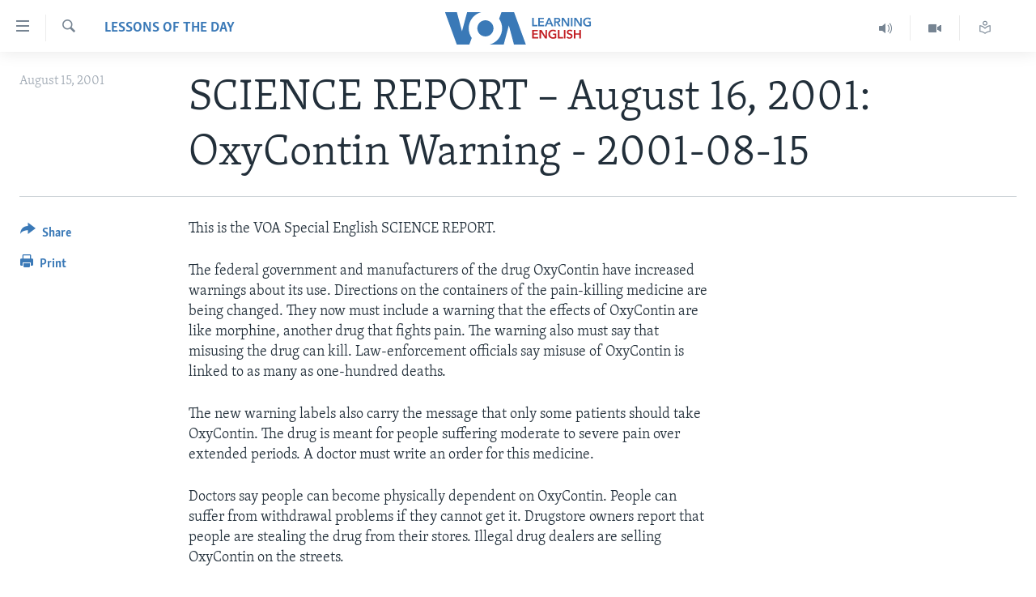

--- FILE ---
content_type: text/html; charset=utf-8
request_url: https://learningenglish.voanews.com/a/a-23-a-2001-08-15-3-1-83033667/119259.html
body_size: 8895
content:

<!DOCTYPE html>
<html lang="en" dir="ltr" class="no-js">
<head>
<link href="/Content/responsive/VOA/en-US-LEARN/VOA-en-US-LEARN.css?&amp;av=0.0.0.0&amp;cb=306" rel="stylesheet"/>
<script src="https://tags.voanews.com/voa-pangea/prod/utag.sync.js"></script> <script type='text/javascript' src='https://www.youtube.com/iframe_api' async></script>
<script type="text/javascript">
//a general 'js' detection, must be on top level in <head>, due to CSS performance
document.documentElement.className = "js";
var cacheBuster = "306";
var appBaseUrl = "/";
var imgEnhancerBreakpoints = [0, 144, 256, 408, 650, 1023, 1597];
var isLoggingEnabled = false;
var isPreviewPage = false;
var isLivePreviewPage = false;
if (!isPreviewPage) {
window.RFE = window.RFE || {};
window.RFE.cacheEnabledByParam = window.location.href.indexOf('nocache=1') === -1;
const url = new URL(window.location.href);
const params = new URLSearchParams(url.search);
// Remove the 'nocache' parameter
params.delete('nocache');
// Update the URL without the 'nocache' parameter
url.search = params.toString();
window.history.replaceState(null, '', url.toString());
} else {
window.addEventListener('load', function() {
const links = window.document.links;
for (let i = 0; i < links.length; i++) {
links[i].href = '#';
links[i].target = '_self';
}
})
}
var pwaEnabled = false;
var swCacheDisabled;
</script>
<meta charset="utf-8" />
<title>SCIENCE REPORT – August 16, 2001: OxyContin Warning - 2001-08-15</title>
<meta name="description" content="The federal government and manufacturers of the drug OxyContin have increased warnings about its use." />
<meta name="keywords" content="Lessons of the Day" />
<meta name="viewport" content="width=device-width, initial-scale=1.0" />
<meta http-equiv="X-UA-Compatible" content="IE=edge" />
<meta name="robots" content="max-image-preview:large"><meta property="fb:pages" content="103481483020802" />
<meta name="msvalidate.01" content="3286EE554B6F672A6F2E608C02343C0E" />
<link href="https://learningenglish.voanews.com/a/a-23-a-2001-08-15-3-1-83033667/119259.html" rel="canonical" />
<meta name="apple-mobile-web-app-title" content="VOA" />
<meta name="apple-mobile-web-app-status-bar-style" content="black" />
<meta name="apple-itunes-app" content="app-id=632618796, app-argument=//119259.ltr" />
<meta content="SCIENCE REPORT – August 16, 2001: OxyContin Warning - 2001-08-15" property="og:title" />
<meta content="The federal government and manufacturers of the drug OxyContin have increased warnings about its use." property="og:description" />
<meta content="article" property="og:type" />
<meta content="https://learningenglish.voanews.com/a/a-23-a-2001-08-15-3-1-83033667/119259.html" property="og:url" />
<meta content="Voice of America" property="og:site_name" />
<meta content="https://www.facebook.com/voalearningenglish" property="article:publisher" />
<meta content="https://learningenglish.voanews.com/Content/responsive/VOA/img/top_logo_news.png" property="og:image" />
<meta content="640" property="og:image:width" />
<meta content="640" property="og:image:height" />
<meta content="site logo" property="og:image:alt" />
<meta content="294526303993468" property="fb:app_id" />
<meta content="summary_large_image" name="twitter:card" />
<meta content="@VOALearnEnglish" name="twitter:site" />
<meta content="https://learningenglish.voanews.com/Content/responsive/VOA/img/top_logo_news.png" name="twitter:image" />
<meta content="SCIENCE REPORT – August 16, 2001: OxyContin Warning - 2001-08-15" name="twitter:title" />
<meta content="The federal government and manufacturers of the drug OxyContin have increased warnings about its use." name="twitter:description" />
<link rel="amphtml" href="https://learningenglish.voanews.com/amp/a-23-a-2001-08-15-3-1-83033667/119259.html" />
<script type="application/ld+json">{"articleSection":"Lessons of the Day","isAccessibleForFree":true,"headline":"SCIENCE REPORT – August 16, 2001: OxyContin Warning - 2001-08-15","inLanguage":"en-US-LEARN","keywords":"Lessons of the Day","author":{"@type":"Person","name":"VOA Learning English"},"datePublished":"2001-08-15 00:00:00Z","dateModified":"2001-08-15 00:00:00Z","publisher":{"logo":{"width":512,"height":220,"@type":"ImageObject","url":"https://learningenglish.voanews.com/Content/responsive/VOA/en-US-LEARN/img/logo.png"},"@type":"NewsMediaOrganization","url":"https://learningenglish.voanews.com","sameAs":["https://www.facebook.com/voalearningenglish","https://twitter.com/VOALearnEnglish","https://www.youtube.com/voalearningenglish","https://www.instagram.com/voalearningenglish/"],"name":"VOA - Voice of America English News","alternateName":""},"@context":"https://schema.org","@type":"NewsArticle","mainEntityOfPage":"https://learningenglish.voanews.com/a/a-23-a-2001-08-15-3-1-83033667/119259.html","url":"https://learningenglish.voanews.com/a/a-23-a-2001-08-15-3-1-83033667/119259.html","description":"The federal government and manufacturers of the drug OxyContin have increased warnings about its use.","image":{"width":1080,"height":608,"@type":"ImageObject","url":"https://gdb.voanews.com/38CEF907-F6F1-40A7-AC67-CDE6A3271344_w1080_h608.png"},"name":"SCIENCE REPORT – August 16, 2001: OxyContin Warning - 2001-08-15"}</script>
<script src="/Scripts/responsive/infographics.b?v=dVbZ-Cza7s4UoO3BqYSZdbxQZVF4BOLP5EfYDs4kqEo1&amp;av=0.0.0.0&amp;cb=306"></script>
<script src="/Scripts/responsive/loader.b?v=Q26XNwrL6vJYKjqFQRDnx01Lk2pi1mRsuLEaVKMsvpA1&amp;av=0.0.0.0&amp;cb=306"></script>
<link rel="icon" type="image/svg+xml" href="/Content/responsive/VOA/img/webApp/favicon.svg" />
<link rel="alternate icon" href="/Content/responsive/VOA/img/webApp/favicon.ico" />
<link rel="apple-touch-icon" sizes="152x152" href="/Content/responsive/VOA/img/webApp/ico-152x152.png" />
<link rel="apple-touch-icon" sizes="144x144" href="/Content/responsive/VOA/img/webApp/ico-144x144.png" />
<link rel="apple-touch-icon" sizes="114x114" href="/Content/responsive/VOA/img/webApp/ico-114x114.png" />
<link rel="apple-touch-icon" sizes="72x72" href="/Content/responsive/VOA/img/webApp/ico-72x72.png" />
<link rel="apple-touch-icon-precomposed" href="/Content/responsive/VOA/img/webApp/ico-57x57.png" />
<link rel="icon" sizes="192x192" href="/Content/responsive/VOA/img/webApp/ico-192x192.png" />
<link rel="icon" sizes="128x128" href="/Content/responsive/VOA/img/webApp/ico-128x128.png" />
<meta name="msapplication-TileColor" content="#ffffff" />
<meta name="msapplication-TileImage" content="/Content/responsive/VOA/img/webApp/ico-144x144.png" />
<link rel="alternate" type="application/rss+xml" title="VOA - Top Stories [RSS]" href="/api/" />
<link rel="sitemap" type="application/rss+xml" href="/sitemap.xml" />
</head>
<body class=" nav-no-loaded cc_theme pg-article print-lay-article js-category-to-nav nojs-images ">
<script type="text/javascript" >
var analyticsData = {url:"https://learningenglish.voanews.com/a/a-23-a-2001-08-15-3-1-83033667/119259.html",property_id:"473",article_uid:"119259",page_title:"SCIENCE REPORT – August 16, 2001: OxyContin Warning - 2001-08-15",page_type:"article",content_type:"article",subcontent_type:"article",last_modified:"2001-08-15 00:00:00Z",pub_datetime:"2001-08-15 00:00:00Z",pub_year:"2001",pub_month:"08",pub_day:"15",pub_hour:"00",pub_weekday:"Wednesday",section:"lessons of the day",english_section:"lessons-of-the-day",byline:"",categories:"lessons-of-the-day",domain:"learningenglish.voanews.com",language:"English",language_service:"VOA Learning English",platform:"web",copied:"no",copied_article:"",copied_title:"",runs_js:"Yes",cms_release:"8.44.0.0.306",enviro_type:"prod",slug:"a-23-a-2001-08-15-3-1-83033667",entity:"VOA",short_language_service:"LEARN",platform_short:"W",page_name:"SCIENCE REPORT – August 16, 2001: OxyContin Warning - 2001-08-15"};
</script>
<noscript><iframe src="https://www.googletagmanager.com/ns.html?id=GTM-N8MP7P" height="0" width="0" style="display:none;visibility:hidden"></iframe></noscript><script type="text/javascript" data-cookiecategory="analytics">
var gtmEventObject = Object.assign({}, analyticsData, {event: 'page_meta_ready'});window.dataLayer = window.dataLayer || [];window.dataLayer.push(gtmEventObject);
if (top.location === self.location) { //if not inside of an IFrame
var renderGtm = "true";
if (renderGtm === "true") {
(function(w,d,s,l,i){w[l]=w[l]||[];w[l].push({'gtm.start':new Date().getTime(),event:'gtm.js'});var f=d.getElementsByTagName(s)[0],j=d.createElement(s),dl=l!='dataLayer'?'&l='+l:'';j.async=true;j.src='//www.googletagmanager.com/gtm.js?id='+i+dl;f.parentNode.insertBefore(j,f);})(window,document,'script','dataLayer','GTM-N8MP7P');
}
}
</script>
<!--Analytics tag js version start-->
<script type="text/javascript" data-cookiecategory="analytics">
var utag_data = Object.assign({}, analyticsData, {});
if(typeof(TealiumTagFrom)==='function' && typeof(TealiumTagSearchKeyword)==='function') {
var utag_from=TealiumTagFrom();var utag_searchKeyword=TealiumTagSearchKeyword();
if(utag_searchKeyword!=null && utag_searchKeyword!=='' && utag_data["search_keyword"]==null) utag_data["search_keyword"]=utag_searchKeyword;if(utag_from!=null && utag_from!=='') utag_data["from"]=TealiumTagFrom();}
if(window.top!== window.self&&utag_data.page_type==="snippet"){utag_data.page_type = 'iframe';}
try{if(window.top!==window.self&&window.self.location.hostname===window.top.location.hostname){utag_data.platform = 'self-embed';utag_data.platform_short = 'se';}}catch(e){if(window.top!==window.self&&window.self.location.search.includes("platformType=self-embed")){utag_data.platform = 'cross-promo';utag_data.platform_short = 'cp';}}
(function(a,b,c,d){ a="https://tags.voanews.com/voa-pangea/prod/utag.js"; b=document;c="script";d=b.createElement(c);d.src=a;d.type="text/java"+c;d.async=true; a=b.getElementsByTagName(c)[0];a.parentNode.insertBefore(d,a); })();
</script>
<!--Analytics tag js version end-->
<!-- Analytics tag management NoScript -->
<noscript>
<img style="position: absolute; border: none;" src="https://ssc.voanews.com/b/ss/bbgprod,bbgentityvoa/1/G.4--NS/144119281?pageName=voa%3alearn%3aw%3aarticle%3ascience%20report%20%e2%80%93%20august%2016%2c%202001%3a%20oxycontin%20warning%20-%202001-08-15&amp;c6=science%20report%20%e2%80%93%20august%2016%2c%202001%3a%20oxycontin%20warning%20-%202001-08-15&amp;v36=8.44.0.0.306&amp;v6=D=c6&amp;g=https%3a%2f%2flearningenglish.voanews.com%2fa%2fa-23-a-2001-08-15-3-1-83033667%2f119259.html&amp;c1=D=g&amp;v1=D=g&amp;events=event1,event52&amp;c16=voa%20learning%20english&amp;v16=D=c16&amp;c5=lessons-of-the-day&amp;v5=D=c5&amp;ch=lessons%20of%20the%20day&amp;c15=english&amp;v15=D=c15&amp;c4=article&amp;v4=D=c4&amp;c14=119259&amp;v14=D=c14&amp;v20=no&amp;c17=web&amp;v17=D=c17&amp;mcorgid=518abc7455e462b97f000101%40adobeorg&amp;server=learningenglish.voanews.com&amp;pageType=D=c4&amp;ns=bbg&amp;v29=D=server&amp;v25=voa&amp;v30=473&amp;v105=D=User-Agent " alt="analytics" width="1" height="1" /></noscript>
<!-- End of Analytics tag management NoScript -->
<!--*** Accessibility links - For ScreenReaders only ***-->
<section>
<div class="sr-only">
<h2>Accessibility links</h2>
<ul>
<li><a href="#content" data-disable-smooth-scroll="1">Skip to main content</a></li>
<li><a href="#navigation" data-disable-smooth-scroll="1">Skip to main Navigation</a></li>
<li><a href="#txtHeaderSearch" data-disable-smooth-scroll="1">Skip to Search</a></li>
</ul>
</div>
</section>
<div dir="ltr">
<div id="page">
<aside>
<div class="c-lightbox overlay-modal">
<div class="c-lightbox__intro">
<h2 class="c-lightbox__intro-title"></h2>
<button class="btn btn--rounded c-lightbox__btn c-lightbox__intro-next" title="Next">
<span class="ico ico--rounded ico-chevron-forward"></span>
<span class="sr-only">Next</span>
</button>
</div>
<div class="c-lightbox__nav">
<button class="btn btn--rounded c-lightbox__btn c-lightbox__btn--close" title="Close">
<span class="ico ico--rounded ico-close"></span>
<span class="sr-only">Close</span>
</button>
<button class="btn btn--rounded c-lightbox__btn c-lightbox__btn--prev" title="Previous">
<span class="ico ico--rounded ico-chevron-backward"></span>
<span class="sr-only">Previous</span>
</button>
<button class="btn btn--rounded c-lightbox__btn c-lightbox__btn--next" title="Next">
<span class="ico ico--rounded ico-chevron-forward"></span>
<span class="sr-only">Next</span>
</button>
</div>
<div class="c-lightbox__content-wrap">
<figure class="c-lightbox__content">
<span class="c-spinner c-spinner--lightbox">
<img src="/Content/responsive/img/player-spinner.png"
alt="please wait"
title="please wait" />
</span>
<div class="c-lightbox__img">
<div class="thumb">
<img src="" alt="" />
</div>
</div>
<figcaption>
<div class="c-lightbox__info c-lightbox__info--foot">
<span class="c-lightbox__counter"></span>
<span class="caption c-lightbox__caption"></span>
</div>
</figcaption>
</figure>
</div>
<div class="hidden">
<div class="content-advisory__box content-advisory__box--lightbox">
<span class="content-advisory__box-text">This image contains sensitive content which some people may find offensive or disturbing.</span>
<button class="btn btn--transparent content-advisory__box-btn m-t-md" value="text" type="button">
<span class="btn__text">
Click to reveal
</span>
</button>
</div>
</div>
</div>
<div class="print-dialogue">
<div class="container">
<h3 class="print-dialogue__title section-head">Print Options:</h3>
<div class="print-dialogue__opts">
<ul class="print-dialogue__opt-group">
<li class="form__group form__group--checkbox">
<input class="form__check " id="checkboxImages" name="checkboxImages" type="checkbox" checked="checked" />
<label for="checkboxImages" class="form__label m-t-md">Images</label>
</li>
<li class="form__group form__group--checkbox">
<input class="form__check " id="checkboxMultimedia" name="checkboxMultimedia" type="checkbox" checked="checked" />
<label for="checkboxMultimedia" class="form__label m-t-md">Multimedia</label>
</li>
</ul>
<ul class="print-dialogue__opt-group">
<li class="form__group form__group--checkbox">
<input class="form__check " id="checkboxEmbedded" name="checkboxEmbedded" type="checkbox" checked="checked" />
<label for="checkboxEmbedded" class="form__label m-t-md">Embedded Content</label>
</li>
<li class="hidden">
<input class="form__check " id="checkboxComments" name="checkboxComments" type="checkbox" />
<label for="checkboxComments" class="form__label m-t-md">Comments</label>
</li>
</ul>
</div>
<div class="print-dialogue__buttons">
<button class="btn btn--secondary close-button" type="button" title="Cancel">
<span class="btn__text ">Cancel</span>
</button>
<button class="btn btn-cust-print m-l-sm" type="button" title="Print">
<span class="btn__text ">Print</span>
</button>
</div>
</div>
</div>
<div class="ctc-message pos-fix">
<div class="ctc-message__inner">Link has been copied to clipboard</div>
</div>
</aside>
<div class="hdr-20">
<div class="hdr-20__inner">
<div class="hdr-20__max pos-rel">
<div class="hdr-20__side hdr-20__side--primary d-flex">
<label data-for="main-menu-ctrl" data-switcher-trigger="true" data-switch-target="main-menu-ctrl" class="burger hdr-trigger pos-rel trans-trigger" data-trans-evt="click" data-trans-id="menu">
<span class="ico ico-close hdr-trigger__ico hdr-trigger__ico--close burger__ico burger__ico--close"></span>
<span class="ico ico-menu hdr-trigger__ico hdr-trigger__ico--open burger__ico burger__ico--open"></span>
</label>
<div class="menu-pnl pos-fix trans-target" data-switch-target="main-menu-ctrl" data-trans-id="menu">
<div class="menu-pnl__inner">
<nav class="main-nav menu-pnl__item menu-pnl__item--first">
<ul class="main-nav__list accordeon" data-analytics-tales="false" data-promo-name="link" data-location-name="nav,secnav">
<li class="main-nav__item">
<a class="main-nav__item-name main-nav__item-name--link" href="/p/5373.html" title="About Learning English" data-item-name="about-us-responsive" >About Learning English</a>
</li>
<li class="main-nav__item">
<a class="main-nav__item-name main-nav__item-name--link" href="/p/5609.html" title="Beginning Level" data-item-name="beginning-level" >Beginning Level</a>
</li>
<li class="main-nav__item">
<a class="main-nav__item-name main-nav__item-name--link" href="/p/5610.html" title="Intermediate Level" data-item-name="intermaediate-level" >Intermediate Level</a>
</li>
<li class="main-nav__item">
<a class="main-nav__item-name main-nav__item-name--link" href="/p/5611.html" title="Advanced Level" data-item-name="advanced-level" >Advanced Level</a>
</li>
<li class="main-nav__item">
<a class="main-nav__item-name main-nav__item-name--link" href="https://learningenglish.voanews.com/p/6353.html" title="US History" >US History</a>
</li>
<li class="main-nav__item">
<a class="main-nav__item-name main-nav__item-name--link" href="http://m.learningenglish.voanews.com/p/5631.html" title="Video" >Video</a>
</li>
</ul>
</nav>
<div class="menu-pnl__item menu-pnl__item--social">
<h5 class="menu-pnl__sub-head">Follow Us</h5>
<a href="https://www.facebook.com/voalearningenglish" title="Follow us on Facebook" data-analytics-text="follow_on_facebook" class="btn btn--rounded btn--social-inverted menu-pnl__btn js-social-btn btn-facebook" target="_blank" rel="noopener">
<span class="ico ico-facebook-alt ico--rounded"></span>
</a>
<a href="https://twitter.com/VOALearnEnglish" title="https://twitter.com/VOALearnEnglish" data-analytics-text="follow_on_twitter" class="btn btn--rounded btn--social-inverted menu-pnl__btn js-social-btn btn-twitter" target="_blank" rel="noopener">
<span class="ico ico-twitter ico--rounded"></span>
</a>
<a href="https://www.youtube.com/voalearningenglish" title="http://www.youtube.com/user/voalearningenglish" data-analytics-text="follow_on_youtube" class="btn btn--rounded btn--social-inverted menu-pnl__btn js-social-btn btn-youtube" target="_blank" rel="noopener">
<span class="ico ico-youtube ico--rounded"></span>
</a>
<a href="https://www.instagram.com/voalearningenglish/" title="https://www.instagram.com/voalearningenglish/" data-analytics-text="follow_on_instagram" class="btn btn--rounded btn--social-inverted menu-pnl__btn js-social-btn btn-instagram" target="_blank" rel="noopener">
<span class="ico ico-instagram ico--rounded"></span>
</a>
</div>
<div class="menu-pnl__item">
<a href="/navigation/allsites" class="menu-pnl__item-link">
<span class="ico ico-languages "></span>
Languages
</a>
</div>
</div>
</div>
<label data-for="top-search-ctrl" data-switcher-trigger="true" data-switch-target="top-search-ctrl" class="top-srch-trigger hdr-trigger">
<span class="ico ico-close hdr-trigger__ico hdr-trigger__ico--close top-srch-trigger__ico top-srch-trigger__ico--close"></span>
<span class="ico ico-search hdr-trigger__ico hdr-trigger__ico--open top-srch-trigger__ico top-srch-trigger__ico--open"></span>
</label>
<div class="srch-top srch-top--in-header" data-switch-target="top-search-ctrl">
<div class="container">
<form action="/s" class="srch-top__form srch-top__form--in-header" id="form-topSearchHeader" method="get" role="search"><label for="txtHeaderSearch" class="sr-only">Search</label>
<input type="text" id="txtHeaderSearch" name="k" placeholder="search text ..." accesskey="s" value="" class="srch-top__input analyticstag-event" onkeydown="if (event.keyCode === 13) { FireAnalyticsTagEventOnSearch('search', $dom.get('#txtHeaderSearch')[0].value) }" />
<button title="Search" type="submit" class="btn btn--top-srch analyticstag-event" onclick="FireAnalyticsTagEventOnSearch('search', $dom.get('#txtHeaderSearch')[0].value) ">
<span class="ico ico-search"></span>
</button></form>
</div>
</div>
<a href="/" class="main-logo-link">
<img src="/Content/responsive/VOA/en-US-LEARN/img/logo-compact.svg" class="main-logo main-logo--comp" alt="site logo">
</a>
</div>
<div class="hdr-20__side hdr-20__side--secondary d-flex">
<a href="/z/952" title="Read, Listen &amp; Learn" class="hdr-20__secondary-item" data-item-name="custom1">
<span class="ico-custom ico-custom--1 hdr-20__secondary-icon"></span>
</a>
<a href="/p/5631.html" title="Video" class="hdr-20__secondary-item" data-item-name="video">
<span class="ico ico-video hdr-20__secondary-icon"></span>
</a>
<a href="/z/1689" title="Learning English Broadcast" class="hdr-20__secondary-item" data-item-name="audio">
<span class="ico ico-audio hdr-20__secondary-icon"></span>
</a>
<a href="/s" title="Search" class="hdr-20__secondary-item hdr-20__secondary-item--search" data-item-name="search">
<span class="ico ico-search hdr-20__secondary-icon hdr-20__secondary-icon--search"></span>
</a>
<div class="srch-bottom">
<form action="/s" class="srch-bottom__form d-flex" id="form-bottomSearch" method="get" role="search"><label for="txtSearch" class="sr-only">Search</label>
<input type="search" id="txtSearch" name="k" placeholder="search text ..." accesskey="s" value="" class="srch-bottom__input analyticstag-event" onkeydown="if (event.keyCode === 13) { FireAnalyticsTagEventOnSearch('search', $dom.get('#txtSearch')[0].value) }" />
<button title="Search" type="submit" class="btn btn--bottom-srch analyticstag-event" onclick="FireAnalyticsTagEventOnSearch('search', $dom.get('#txtSearch')[0].value) ">
<span class="ico ico-search"></span>
</button></form>
</div>
</div>
<img src="/Content/responsive/VOA/en-US-LEARN/img/logo-print.gif" class="logo-print" alt="site logo">
<img src="/Content/responsive/VOA/en-US-LEARN/img/logo-print_color.png" class="logo-print logo-print--color" alt="site logo">
</div>
</div>
</div>
<div class="c-hlights c-hlights--breaking c-hlights--no-item" data-hlight-display="mobile,desktop">
<div class="c-hlights__wrap container p-0">
<div class="c-hlights__nav">
<a role="button" href="#" title="Previous">
<span class="ico ico-chevron-backward m-0"></span>
<span class="sr-only">Previous</span>
</a>
<a role="button" href="#" title="Next">
<span class="ico ico-chevron-forward m-0"></span>
<span class="sr-only">Next</span>
</a>
</div>
<span class="c-hlights__label">
<span class="">Breaking News</span>
<span class="switcher-trigger">
<label data-for="more-less-1" data-switcher-trigger="true" class="switcher-trigger__label switcher-trigger__label--more p-b-0" title="Show more">
<span class="ico ico-chevron-down"></span>
</label>
<label data-for="more-less-1" data-switcher-trigger="true" class="switcher-trigger__label switcher-trigger__label--less p-b-0" title="Show less">
<span class="ico ico-chevron-up"></span>
</label>
</span>
</span>
<ul class="c-hlights__items switcher-target" data-switch-target="more-less-1">
</ul>
</div>
</div> <div id="content">
<main class="container">
<div class="hdr-container">
<div class="row">
<div class="col-category col-xs-12 col-md-2 pull-left"> <div class="category js-category">
<a class="" href="/z/952">Lessons of the Day</a> </div>
</div><div class="col-title col-xs-12 col-md-10 pull-right"> <h1 class="title pg-title">
SCIENCE REPORT – August 16, 2001: OxyContin Warning - 2001-08-15
</h1>
</div><div class="col-publishing-details col-xs-12 col-sm-12 col-md-2 pull-left"> <div class="publishing-details ">
<div class="published">
<span class="date" >
<time pubdate="pubdate" datetime="2001-08-15T00:00:00+00:00">
August 15, 2001
</time>
</span>
</div>
</div>
</div><div class="col-lg-12 separator"> <div class="separator">
<hr class="title-line" />
</div>
</div>
</div>
</div>
<div class="body-container">
<div class="row">
<div class="col-xs-12 col-md-2 pull-left article-share">
<div class="share--box">
<div class="sticky-share-container" style="display:none">
<div class="container">
<a href="https://learningenglish.voanews.com" id="logo-sticky-share">&nbsp;</a>
<div class="pg-title pg-title--sticky-share">
SCIENCE REPORT – August 16, 2001: OxyContin Warning - 2001-08-15
</div>
<div class="sticked-nav-actions">
<!--This part is for sticky navigation display-->
<p class="buttons link-content-sharing p-0 ">
<button class="btn btn--link btn-content-sharing p-t-0 " id="btnContentSharing" value="text" role="Button" type="" title="More options">
<span class="ico ico-share ico--l"></span>
<span class="btn__text ">
Share
</span>
</button>
</p>
<aside class="content-sharing js-content-sharing js-content-sharing--apply-sticky content-sharing--sticky"
role="complementary"
data-share-url="https://learningenglish.voanews.com/a/a-23-a-2001-08-15-3-1-83033667/119259.html" data-share-title="SCIENCE REPORT – August 16, 2001: OxyContin Warning - 2001-08-15" data-share-text="">
<div class="content-sharing__popover">
<h6 class="content-sharing__title">Share</h6>
<button href="#close" id="btnCloseSharing" class="btn btn--text-like content-sharing__close-btn">
<span class="ico ico-close ico--l"></span>
</button>
<ul class="content-sharing__list">
<li class="content-sharing__item">
<div class="ctc ">
<input type="text" class="ctc__input" readonly="readonly">
<a href="" js-href="https://learningenglish.voanews.com/a/a-23-a-2001-08-15-3-1-83033667/119259.html" class="content-sharing__link ctc__button">
<span class="ico ico-copy-link ico--rounded ico--s"></span>
<span class="content-sharing__link-text">Copy link</span>
</a>
</div>
</li>
<li class="content-sharing__item">
<a href="https://facebook.com/sharer.php?u=https%3a%2f%2flearningenglish.voanews.com%2fa%2fa-23-a-2001-08-15-3-1-83033667%2f119259.html"
data-analytics-text="share_on_facebook"
title="Facebook" target="_blank"
class="content-sharing__link js-social-btn">
<span class="ico ico-facebook ico--rounded ico--s"></span>
<span class="content-sharing__link-text">Facebook</span>
</a>
</li>
<li class="content-sharing__item">
<a href="https://twitter.com/share?url=https%3a%2f%2flearningenglish.voanews.com%2fa%2fa-23-a-2001-08-15-3-1-83033667%2f119259.html&amp;text=SCIENCE+REPORT+%e2%80%93+August+16%2c+2001%3a+OxyContin+Warning+-+2001-08-15"
data-analytics-text="share_on_twitter"
title="Twitter" target="_blank"
class="content-sharing__link js-social-btn">
<span class="ico ico-twitter ico--rounded ico--s"></span>
<span class="content-sharing__link-text">Twitter</span>
</a>
</li>
<li class="content-sharing__item">
<a href="https://telegram.me/share/url?url=https%3a%2f%2flearningenglish.voanews.com%2fa%2fa-23-a-2001-08-15-3-1-83033667%2f119259.html"
data-analytics-text="share_on_telegram"
title="Telegram" target="_blank"
class="content-sharing__link js-social-btn">
<span class="ico ico-telegram ico--rounded ico--s"></span>
<span class="content-sharing__link-text">Telegram</span>
</a>
</li>
<li class="content-sharing__item visible-xs-inline-block visible-sm-inline-block">
<a href="whatsapp://send?text=https%3a%2f%2flearningenglish.voanews.com%2fa%2fa-23-a-2001-08-15-3-1-83033667%2f119259.html"
data-analytics-text="share_on_whatsapp"
title="WhatsApp" target="_blank"
class="content-sharing__link js-social-btn">
<span class="ico ico-whatsapp ico--rounded ico--s"></span>
<span class="content-sharing__link-text">WhatsApp</span>
</a>
</li>
<li class="content-sharing__item">
<a href="mailto:?body=https%3a%2f%2flearningenglish.voanews.com%2fa%2fa-23-a-2001-08-15-3-1-83033667%2f119259.html&amp;subject=SCIENCE REPORT – August 16, 2001: OxyContin Warning - 2001-08-15"
title="Email"
class="content-sharing__link ">
<span class="ico ico-email ico--rounded ico--s"></span>
<span class="content-sharing__link-text">Email</span>
</a>
</li>
</ul>
</div>
</aside>
</div>
</div>
</div>
<div class="links">
<p class="buttons link-content-sharing p-0 ">
<button class="btn btn--link btn-content-sharing p-t-0 " id="btnContentSharing" value="text" role="Button" type="" title="More options">
<span class="ico ico-share ico--l"></span>
<span class="btn__text ">
Share
</span>
</button>
</p>
<aside class="content-sharing js-content-sharing " role="complementary"
data-share-url="https://learningenglish.voanews.com/a/a-23-a-2001-08-15-3-1-83033667/119259.html" data-share-title="SCIENCE REPORT – August 16, 2001: OxyContin Warning - 2001-08-15" data-share-text="">
<div class="content-sharing__popover">
<h6 class="content-sharing__title">Share</h6>
<button href="#close" id="btnCloseSharing" class="btn btn--text-like content-sharing__close-btn">
<span class="ico ico-close ico--l"></span>
</button>
<ul class="content-sharing__list">
<li class="content-sharing__item">
<div class="ctc ">
<input type="text" class="ctc__input" readonly="readonly">
<a href="" js-href="https://learningenglish.voanews.com/a/a-23-a-2001-08-15-3-1-83033667/119259.html" class="content-sharing__link ctc__button">
<span class="ico ico-copy-link ico--rounded ico--l"></span>
<span class="content-sharing__link-text">Copy link</span>
</a>
</div>
</li>
<li class="content-sharing__item">
<a href="https://facebook.com/sharer.php?u=https%3a%2f%2flearningenglish.voanews.com%2fa%2fa-23-a-2001-08-15-3-1-83033667%2f119259.html"
data-analytics-text="share_on_facebook"
title="Facebook" target="_blank"
class="content-sharing__link js-social-btn">
<span class="ico ico-facebook ico--rounded ico--l"></span>
<span class="content-sharing__link-text">Facebook</span>
</a>
</li>
<li class="content-sharing__item">
<a href="https://twitter.com/share?url=https%3a%2f%2flearningenglish.voanews.com%2fa%2fa-23-a-2001-08-15-3-1-83033667%2f119259.html&amp;text=SCIENCE+REPORT+%e2%80%93+August+16%2c+2001%3a+OxyContin+Warning+-+2001-08-15"
data-analytics-text="share_on_twitter"
title="Twitter" target="_blank"
class="content-sharing__link js-social-btn">
<span class="ico ico-twitter ico--rounded ico--l"></span>
<span class="content-sharing__link-text">Twitter</span>
</a>
</li>
<li class="content-sharing__item">
<a href="https://telegram.me/share/url?url=https%3a%2f%2flearningenglish.voanews.com%2fa%2fa-23-a-2001-08-15-3-1-83033667%2f119259.html"
data-analytics-text="share_on_telegram"
title="Telegram" target="_blank"
class="content-sharing__link js-social-btn">
<span class="ico ico-telegram ico--rounded ico--l"></span>
<span class="content-sharing__link-text">Telegram</span>
</a>
</li>
<li class="content-sharing__item visible-xs-inline-block visible-sm-inline-block">
<a href="whatsapp://send?text=https%3a%2f%2flearningenglish.voanews.com%2fa%2fa-23-a-2001-08-15-3-1-83033667%2f119259.html"
data-analytics-text="share_on_whatsapp"
title="WhatsApp" target="_blank"
class="content-sharing__link js-social-btn">
<span class="ico ico-whatsapp ico--rounded ico--l"></span>
<span class="content-sharing__link-text">WhatsApp</span>
</a>
</li>
<li class="content-sharing__item">
<a href="mailto:?body=https%3a%2f%2flearningenglish.voanews.com%2fa%2fa-23-a-2001-08-15-3-1-83033667%2f119259.html&amp;subject=SCIENCE REPORT – August 16, 2001: OxyContin Warning - 2001-08-15"
title="Email"
class="content-sharing__link ">
<span class="ico ico-email ico--rounded ico--l"></span>
<span class="content-sharing__link-text">Email</span>
</a>
</li>
</ul>
</div>
</aside>
<p class="link-print visible-md visible-lg buttons p-0">
<button class="btn btn--link btn-print p-t-0" onclick="if (typeof FireAnalyticsTagEvent === 'function') {FireAnalyticsTagEvent({ on_page_event: 'print_story' });}return false" title="(CTRL+P)">
<span class="ico ico-print"></span>
<span class="btn__text">Print</span>
</button>
</p>
</div>
</div>
</div>
<div class="col-xs-12 col-sm-12 col-md-10 col-lg-10 pull-right">
<div class="row">
<div class="col-xs-12 col-sm-12 col-md-8 col-lg-8 pull-left bottom-offset content-offset">
<div id="article-content" class="content-floated-wrap fb-quotable">
<div class="wsw">
<p>This is the VOA Special English SCIENCE REPORT. </p><p> The federal government and manufacturers of the drug OxyContin have increased warnings about its use. Directions on the containers of the pain-killing medicine are being changed. They now must include a warning that the effects of OxyContin are like morphine, another drug that fights pain. The warning also must say that misusing the drug can kill. Law-enforcement officials say misuse of OxyContin is linked to as many as one-hundred deaths. </p><p> The new warning labels also carry the message that only some patients should take OxyContin. The drug is meant for people suffering moderate to severe pain over extended periods. A doctor must write an order for this medicine. </p><p> Doctors say people can become physically dependent on OxyContin. People can suffer from withdrawal problems if they cannot get it. Drugstore owners report that people are stealing the drug from their stores. Illegal drug dealers are selling OxyContin on the streets. </p><p> OxyContin pills contain the pain-killing substance oxycodone. OxyContin can release oxycodone over a twelve-hour period. Taken correctly, an OxyContin pill is swallowed whole. However, an increasing number of people are crushing OxyContin into powder. They breathe the powder in, or force it through the skin with a needle. These methods release the effects of the medicine at one time. This results in a temporary feeling of happiness similar to the effect of the illegal drug, heroin. </p><p> The company Purdue Pharma of Stamford, Connecticut began selling the drug in Nineteen-Ninety-Six. Many doctors praise its effectiveness in treating cancer, severe burns and other painful conditions. </p><p> Yet protests against misuse of the drug are spreading. So is legal action against Purdue Pharma and a company it works with, Abbott Laboratories in Chicago. For example, West Virginia began legal cases against the two companies in June. The state accuses them of helping cause misuse of the drug by using aggressive sales methods. </p><p> A Purdue spokesman said the company has stopped selling OxyContin pills that contain large amounts of the drug. He said Purdue has warned doctors about the drug in several ways. He also says the company has spent millions to dollars to research pain-killers that could not be easily misused. </p><p> This VOA Special English Science Report was written by Jerilyn Watson. </p> <p />
</div>
</div>
</div>
</div>
</div>
</div>
</div>
</main>
</div>
<footer role="contentinfo">
<div id="foot" class="foot">
<div class="container">
<div class="foot-nav collapsed" id="foot-nav">
<div class="menu">
<ul class="items">
<li class="socials block-socials">
<span class="handler" id="socials-handler">
Follow Us
</span>
<div class="inner">
<ul class="subitems follow">
<li>
<a href="https://www.facebook.com/voalearningenglish" title="Follow us on Facebook" data-analytics-text="follow_on_facebook" class="btn btn--rounded js-social-btn btn-facebook" target="_blank" rel="noopener">
<span class="ico ico-facebook-alt ico--rounded"></span>
</a>
</li>
<li>
<a href="https://twitter.com/VOALearnEnglish" title="https://twitter.com/VOALearnEnglish" data-analytics-text="follow_on_twitter" class="btn btn--rounded js-social-btn btn-twitter" target="_blank" rel="noopener">
<span class="ico ico-twitter ico--rounded"></span>
</a>
</li>
<li>
<a href="https://www.youtube.com/voalearningenglish" title="http://www.youtube.com/user/voalearningenglish" data-analytics-text="follow_on_youtube" class="btn btn--rounded js-social-btn btn-youtube" target="_blank" rel="noopener">
<span class="ico ico-youtube ico--rounded"></span>
</a>
</li>
<li>
<a href="https://www.instagram.com/voalearningenglish/" title="https://www.instagram.com/voalearningenglish/" data-analytics-text="follow_on_instagram" class="btn btn--rounded js-social-btn btn-instagram" target="_blank" rel="noopener">
<span class="ico ico-instagram ico--rounded"></span>
</a>
</li>
<li>
<a href="/rssfeeds" title="RSS" data-analytics-text="follow_on_rss" class="btn btn--rounded js-social-btn btn-rss" >
<span class="ico ico-rss ico--rounded"></span>
</a>
</li>
<li>
<a href="/podcasts" title="Podcast" data-analytics-text="follow_on_podcast" class="btn btn--rounded js-social-btn btn-podcast" >
<span class="ico ico-podcast ico--rounded"></span>
</a>
</li>
<li>
<a href="/subscribe.html" title="Subscribe" data-analytics-text="follow_on_subscribe" class="btn btn--rounded js-social-btn btn-email" >
<span class="ico ico-email ico--rounded"></span>
</a>
</li>
</ul>
</div>
</li>
<li class="block-primary collapsed collapsible item">
<span class="handler">
About Learning English
<span title="close tab" class="ico ico-chevron-up"></span>
<span title="open tab" class="ico ico-chevron-down"></span>
<span title="add" class="ico ico-plus"></span>
<span title="remove" class="ico ico-minus"></span>
</span>
<div class="inner">
<ul class="subitems">
<li class="subitem">
<a class="handler" href="/p/5373.html" title="About Us" >About Us</a>
</li>
<li class="subitem">
<a class="handler" href="/p/5375.html" title="Contact Us" >Contact Us</a>
</li>
<li class="subitem">
<a class="handler" href="/p/6021.html" title="Terms of Use and Privacy Notice" >Terms of Use and Privacy Notice</a>
</li>
<li class="subitem">
<a class="handler" href="https://learningenglish.voanews.com/p/7293.html" title="Accessibility" >Accessibility</a>
</li>
<li class="subitem">
<a class="handler" href="https://learningenglish.voanews.com/p/6861.html" title="Request Our Content" >Request Our Content</a>
</li>
<li class="subitem">
<a class="handler" href="http://m.learningenglish.voanews.com/subscribe.html" title="Sign Up For Our Newsletter" >Sign Up For Our Newsletter</a>
</li>
<li class="subitem">
<a class="handler" href="http://m.learningenglish.voanews.com/rss.html?tab=Podcast" title="Subscribe to Podcast/RSS" >Subscribe to Podcast/RSS</a>
</li>
<li class="subitem">
<a class="handler" href="/p/6008.html" title="Find Us on Satellite TV" >Find Us on Satellite TV</a>
</li>
<li class="subitem">
<a class="handler" href="https://docs.voanews.eu/en-US-LEARN/2022/06/07/c4dbd6af-5f63-4f28-bc42-0bd175f4e4b4.pdf" title="Learning English Word Book" >Learning English Word Book</a>
</li>
<li class="subitem">
<a class="handler" href="/p/5378.html" title="Our Policy About Comments" >Our Policy About Comments</a>
</li>
</ul>
</div>
</li>
<li class="block-primary collapsed collapsible item">
<span class="handler">
Video Programs
<span title="close tab" class="ico ico-chevron-up"></span>
<span title="open tab" class="ico ico-chevron-down"></span>
<span title="add" class="ico ico-plus"></span>
<span title="remove" class="ico ico-minus"></span>
</span>
<div class="inner">
<ul class="subitems">
<li class="subitem">
<a class="handler" href="/z/3619" title="English in a Minute" >English in a Minute</a>
</li>
<li class="subitem">
<a class="handler" href="/z/4691" title="English @ the Movies" >English @ the Movies</a>
</li>
<li class="subitem">
<a class="handler" href="/z/4716" title="Everyday Grammar TV" >Everyday Grammar TV</a>
</li>
<li class="subitem">
<a class="handler" href="/p/8326.html" title="Let&#39;s Learn English with Anna" >Let&#39;s Learn English with Anna</a>
</li>
<li class="subitem">
<a class="handler" href="https://learningenglish.voanews.com/p/5644.html" title="Let&#39;s Learn English - Level 1" >Let&#39;s Learn English - Level 1</a>
</li>
<li class="subitem">
<a class="handler" href="https://learningenglish.voanews.com/p/6765.html" title="Let&#39;s Learn English - Level 2" >Let&#39;s Learn English - Level 2</a>
</li>
<li class="subitem">
<a class="handler" href="https://learningenglish.voanews.com/p/6764.html" title="Let&#39;s Teach English" >Let&#39;s Teach English</a>
</li>
<li class="subitem">
<a class="handler" href="https://learningenglish.voanews.com/p/6840.html" title="News Literacy" >News Literacy</a>
</li>
<li class="subitem">
<a class="handler" href="/z/3620" title="News Words" >News Words</a>
</li>
<li class="subitem">
<a class="handler" href="https://learningenglish.voanews.com/z/6042" title="How to Pronounce" >How to Pronounce</a>
</li>
</ul>
</div>
</li>
<li class="block-secondary collapsed collapsible item">
<span class="handler">
Audio Programs
<span title="close tab" class="ico ico-chevron-up"></span>
<span title="open tab" class="ico ico-chevron-down"></span>
<span title="add" class="ico ico-plus"></span>
<span title="remove" class="ico ico-minus"></span>
</span>
<div class="inner">
<ul class="subitems">
<li class="subitem">
<a class="handler" href="https://learningenglish.voanews.com/p/5849.html" title="America&#39;s National Parks" >America&#39;s National Parks</a>
</li>
<li class="subitem">
<a class="handler" href="https://learningenglish.voanews.com/p/6766.html" title="America&#39;s Presidents" >America&#39;s Presidents</a>
</li>
<li class="subitem">
<a class="handler" href="/z/1581" title="American Stories" >American Stories</a>
</li>
<li class="subitem">
<a class="handler" href="/z/986" title="Arts &amp; Culture" >Arts &amp; Culture</a>
</li>
<li class="subitem">
<a class="handler" href="/z/3521" title="As It Is" >As It Is</a>
</li>
<li class="subitem">
<a class="handler" href="/z/5535" title="Ask a Teacher" >Ask a Teacher</a>
</li>
<li class="subitem">
<a class="handler" href="/z/7468" title="Education Tips" >Education Tips</a>
</li>
<li class="subitem">
<a class="handler" href="/z/4456" title="Everyday Grammar" >Everyday Grammar</a>
</li>
<li class="subitem">
<a class="handler" href="/z/955" title="Health &amp; Lifestyle" >Health &amp; Lifestyle</a>
</li>
<li class="subitem">
<a class="handler" href="/z/1579" title="Science &amp; Technology" >Science &amp; Technology</a>
</li>
<li class="subitem">
<a class="handler" href="https://learningenglish.voanews.com/p/6353.html" title="U.S. History" >U.S. History</a>
</li>
<li class="subitem">
<a class="handler" href="/z/987" title="Words &amp; Their Stories" >Words &amp; Their Stories</a>
</li>
<li class="subitem">
<a class="handler" href="https://learningenglish.voanews.com/z/1689" title="VOA Learning English Podcast" >VOA Learning English Podcast</a>
</li>
</ul>
</div>
</li>
</ul>
</div>
</div>
<div class="foot__item foot__item--copyrights">
<p class="copyright"></p>
</div>
</div>
</div>
</footer> </div>
</div>
<script defer src="/Scripts/responsive/serviceWorkerInstall.js?cb=306"></script>
<script type="text/javascript">
// opera mini - disable ico font
if (navigator.userAgent.match(/Opera Mini/i)) {
document.getElementsByTagName("body")[0].className += " can-not-ff";
}
// mobile browsers test
if (typeof RFE !== 'undefined' && RFE.isMobile) {
if (RFE.isMobile.any()) {
document.getElementsByTagName("body")[0].className += " is-mobile";
}
else {
document.getElementsByTagName("body")[0].className += " is-not-mobile";
}
}
</script>
<script src="/conf.js?x=306" type="text/javascript"></script>
<div class="responsive-indicator">
<div class="visible-xs-block">XS</div>
<div class="visible-sm-block">SM</div>
<div class="visible-md-block">MD</div>
<div class="visible-lg-block">LG</div>
</div>
<script type="text/javascript">
var bar_data = {
"apiId": "119259",
"apiType": "1",
"isEmbedded": "0",
"culture": "en-US-LEARN",
"cookieName": "cmsLoggedIn",
"cookieDomain": "learningenglish.voanews.com"
};
</script>
<div id="scriptLoaderTarget" style="display:none;contain:strict;"></div>
</body>
</html>